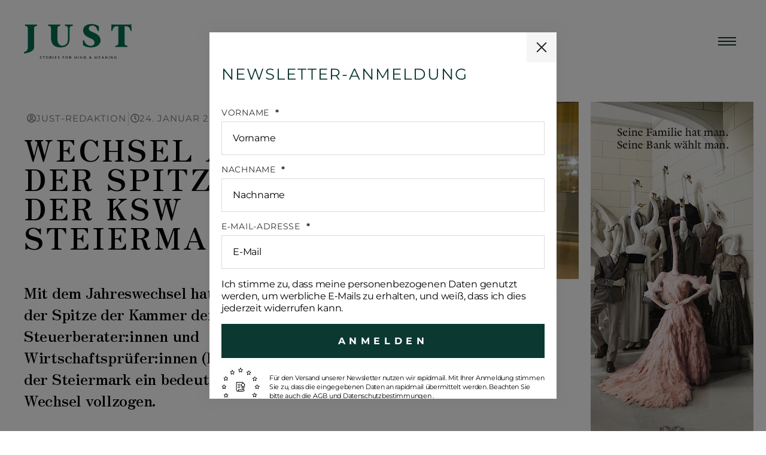

--- FILE ---
content_type: text/css
request_url: https://www.just-magazin.com/wp-content/themes/twentytwenty-child/style.css?ver=2.2.1683542419
body_size: 161
content:
/*
Theme Name: Twenty Twenty Child
Theme URI: https://wordpress.org/themes/twentytwenty/
Template: twentytwenty
Author: the WordPress team
Author URI: https://wordpress.org/
Description: Our default theme for 2020 is designed to take full advantage of the flexibility of the block editor. Organizations and businesses have the ability to create dynamic landing pages with endless layouts using the group and column blocks. The centered content column and fine-tuned typography also makes it perfect for traditional blogs. Complete editor styles give you a good idea of what your content will look like, even before you publish. You can give your site a personal touch by changing the background colors and the accent color in the Customizer. The colors of all elements on your site are automatically calculated based on the colors you pick, ensuring a high, accessible color contrast for your visitors.
Tags: blog,one-column,custom-background,custom-colors,custom-logo,custom-menu,editor-style,featured-images,footer-widgets,full-width-template,rtl-language-support,sticky-post,theme-options,threaded-comments,translation-ready,block-patterns,block-styles,wide-blocks,accessibility-ready
Version: 2.2.1683542419
Updated: 2023-05-08 12:40:19

*/
